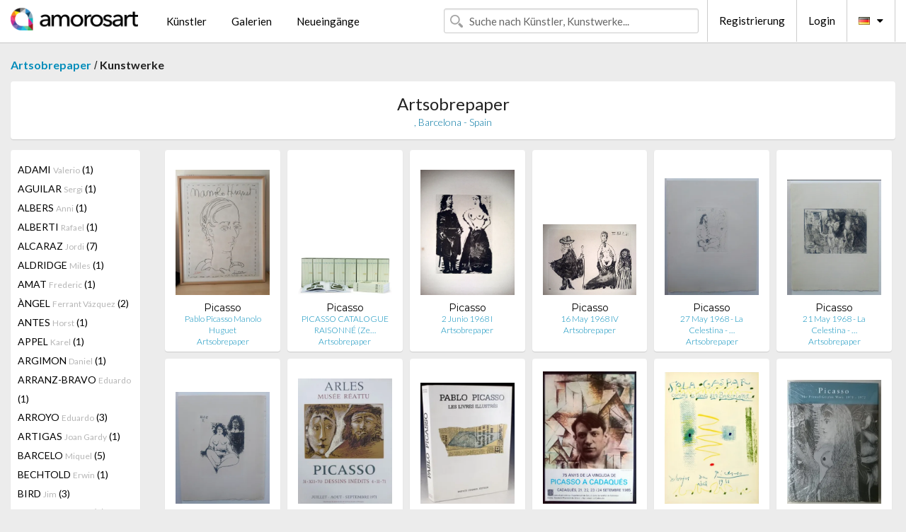

--- FILE ---
content_type: text/html; charset=UTF-8
request_url: https://de.amorosart.com/galerie-kunstler-artsobrepaper-picasso-1041-957-1.html
body_size: 6532
content:
<!doctype html>
<html class="no-js" lang="fr">
    <head>
        <meta charset="utf-8"/>
        <meta name="viewport" content="width=device-width, initial-scale=1.0" />
                <title>Kunstwerke von Pablo Picasso präsentiert von Artsobrepaper auf dem Amorosart-Portal</title>
                        <meta name="description" content="Artsobrepaper präsentiert auf Amorosart Originalgraphiken, Radierungen oder Lithographien von Pablo Picasso" />
                        <meta name="keywords" content="Artsobrepaper, Lithographien, Graphiken, moderne Plakate, Radierungen, illustrierte Bücher, zum Verkauf stehende Kunstwerke von Picasso" />
                <link rel="shortcut icon" type="image/x-icon" href="favicon.ico" />
        <link rel="icon" type="image/png" href="favicon.png" />
        <!-- css start -->
        <link href="https://fonts.googleapis.com/css?family=Lato:400,400italic,700,300,300italic,700italic,900,100,100italic,900italic" rel="stylesheet" type="text/css" />
        <link href="https://fonts.googleapis.com/css?family=Montserrat:400,700" rel="stylesheet" type="text/css" />
                        <link href="https://de.amorosart.com/build/page.min.css?v=1768486385" rel="stylesheet" type="text/css" />
                        <!-- css end -->
    </head>
    <body>
        <!-- header start -->
<!-- Google tag (gtag.js) -->
<script async src="https://www.googletagmanager.com/gtag/js?id=G-WCER4H6RP1"></script>
<script>
  window.dataLayer = window.dataLayer || [];
  function gtag(){dataLayer.push(arguments);}
  gtag('js', new Date());

  gtag('config', 'G-WCER4H6RP1');
  gtag('config', 'G-T52DN489FH');
</script>
<div class="top-bar">
    <div class="row">
        <div class="top-bar-left">
            <ul class="headerLeft">
                <li>
                    <a  href="https://de.amorosart.com/"><img class="header-logo" src="https://de.amorosart.com/assets/images/logoAmorosart.png" width="180"></a>
                </li>
                <a class="show-for-small-only" href="javascript:void();" onclick="$('.menu-mobile').slideToggle(200);"><i class="button-menu-mobile fa fa-bars noir s32"></i></a>
                <div class="header-search-mobile show-for-small-only">
                    <form>
                            <div class="column">
                                <input id="search-mobile" type="text" class="search-mobile s16 mag-search fontLato noir radius" placeholder="Suche nach Künstler, Kunstwerke..." data-source="https://de.amorosart.com/search.html" data-gallery="Galerien" data-artist="Künstler" data-artwork="Werke" />
                            </div>
                    </form>
                </div>
                <li>
                    <ul class="menu s15 fontLato noir hide-for-small-only">
                        <li><a href="https://de.amorosart.com/zeitgenossisch-moderne-kunstler.html">Künstler</a></li>
                        <li><a href="https://de.amorosart.com/galerien-graphiken-originale.html">Galerien</a></li>
                        <li><a href="https://de.amorosart.com/graphiken-lithographien.html">Neueingänge</a></li>
                    </ul>
                </li>
            </ul>
        </div>
        <div class="top-bar-right">
            <ul class="headerRight hide-for-small-only">  
                <li class="header-search">
                    <form>
                        <div class="row collapse postfix-round">
                            <div class="columns">
                                <input id="search" type="text" class="s15 fontLato noir radius mag-search" placeholder="Suche nach Künstler, Kunstwerke..."  data-source="https://de.amorosart.com/search.html" data-gallery="Galerien" data-artist="Künstler" data-artwork="Werke" />
                            </div>
                        </div>
                    </form>
                </li>
                <li class="header-links">
                    <ul class="menu s15 fontLato noir">
                        <li><a href="https://de.amorosart.com/signup.html">Registrierung</a></li><li><a href="https://de.amorosart.com/signin.html">Login</a></li><li><a id="bt-flags" href="#" onclick="$('#other-flags').slideToggle(100);"><i class="famfamfam-flags de mr10"></i><i class="fa fa-caret-down"></i></a>
                            <ul id="other-flags" class="fontLato s14">
                                                                                                <li><a href="https://www.amorosart.com/"><i class="famfamfam-flags fr mr5"></i></a></li>
                                                                                                                                <li><a href="https://en.amorosart.com/"><i class="famfamfam-flags en mr5"></i></a></li>
                                                                                                                                <li><a href="https://es.amorosart.com/"><i class="famfamfam-flags es mr5"></i></a></li>
                                                                                                                                <li><a href="https://it.amorosart.com/"><i class="famfamfam-flags it mr5"></i></a></li>
                                                                                                                                                                                                <li><a href="https://nl.amorosart.com/"><i class="famfamfam-flags nl mr5"></i></a></li>
                                                                                                                                <li><a href="https://pt.amorosart.com/"><i class="famfamfam-flags pt mr5"></i></a></li>
                                                                                                                                <li><a href="https://cn.amorosart.com/"><i class="famfamfam-flags cn mr5"></i></a></li>
                                                                                                                                <li><a href="https://jp.amorosart.com/"><i class="famfamfam-flags jp mr5"></i></a></li>
                                                                                                                                <li><a href="https://ru.amorosart.com/"><i class="famfamfam-flags ru mr5"></i></a></li>
                                                                                            </ul>
                        </li>
                    </ul>
                </li>
            </ul>
        </div>
    </div>
</div>
<div class="menu-mobile" style="display:none">
    <a href="https://de.amorosart.com/zeitgenossisch-moderne-kunstler.html" class="fontLato">Künstler</a>
    <a href="https://de.amorosart.com/galerien-graphiken-originale.html" class="fontLato">Galerien</a>
    <a href="https://de.amorosart.com/graphiken-lithographien.html" class="fontLato">Neueingänge</a>
    <a href="https://de.amorosart.com/signup.html" class="fontLato noir">Registrierung</a>
    <a href="https://de.amorosart.com/signin.html" class="fontLato noir">Login</a>
</div>
<div class="espace20"></div>
<!-- header end -->
        <!-- page start -->
<div class="row prints">
    <div class="column">
        <span class="fontLatoBold s16"><a href="https://de.amorosart.com/galerie-graphiken-artsobrepaper-1041.html">Artsobrepaper</a></span> / 
        <span class="fontLatoBold s16" style="display:inline-block">Kunstwerke</span>
    </div>
</div>
<div class="espace10"></div>
<div class="row prints artworks-detail">
    <div class="column">
        <div class="columns bgBlanc p15 alignC l22">
            <h1 class="fontLato s24">Artsobrepaper</h1>
            <h2 class="fontLatoLight s14 bleu"> ,  Barcelona - Spain</h2>
        </div>
    </div>
</div>
<div class="espace15"></div>
<div class="row prints">
    <div class="column large-2 medium-3 mb15">
        <div class="columns bgBlanc p15 gallery-artist-menu">
                            <a href="https://de.amorosart.com/galerie-kunstler-artsobrepaper-adami-1041-5-1.html" class="columns medium-12 small-6 fontLato s14 noir l26 ">ADAMI <span class="s12 grisC">Valerio</span> (1)</a>
                            <a href="https://de.amorosart.com/galerie-kunstler-artsobrepaper-aguilar-1041-2147-1.html" class="columns medium-12 small-6 fontLato s14 noir l26 ">AGUILAR <span class="s12 grisC">Sergi</span> (1)</a>
                            <a href="https://de.amorosart.com/galerie-kunstler-artsobrepaper-albers-1041-12-1.html" class="columns medium-12 small-6 fontLato s14 noir l26 ">ALBERS <span class="s12 grisC">Anni</span> (1)</a>
                            <a href="https://de.amorosart.com/galerie-kunstler-artsobrepaper-alberti-1041-4221-1.html" class="columns medium-12 small-6 fontLato s14 noir l26 ">ALBERTI <span class="s12 grisC">Rafael</span> (1)</a>
                            <a href="https://de.amorosart.com/galerie-kunstler-artsobrepaper-alcaraz-1041-2122-1.html" class="columns medium-12 small-6 fontLato s14 noir l26 ">ALCARAZ <span class="s12 grisC">Jordi</span> (7)</a>
                            <a href="https://de.amorosart.com/galerie-kunstler-artsobrepaper-aldridge-1041-4711-1.html" class="columns medium-12 small-6 fontLato s14 noir l26 ">ALDRIDGE <span class="s12 grisC">Miles</span> (1)</a>
                            <a href="https://de.amorosart.com/galerie-kunstler-artsobrepaper-amat-1041-2163-1.html" class="columns medium-12 small-6 fontLato s14 noir l26 ">AMAT <span class="s12 grisC">Frederic</span> (1)</a>
                            <a href="https://de.amorosart.com/galerie-kunstler-artsobrepaper-àngel-1041-5452-1.html" class="columns medium-12 small-6 fontLato s14 noir l26 ">ÀNGEL <span class="s12 grisC">Ferrant Vázquez</span> (2)</a>
                            <a href="https://de.amorosart.com/galerie-kunstler-artsobrepaper-antes-1041-26-1.html" class="columns medium-12 small-6 fontLato s14 noir l26 ">ANTES <span class="s12 grisC">Horst</span> (1)</a>
                            <a href="https://de.amorosart.com/galerie-kunstler-artsobrepaper-appel-1041-30-1.html" class="columns medium-12 small-6 fontLato s14 noir l26 ">APPEL <span class="s12 grisC">Karel</span> (1)</a>
                            <a href="https://de.amorosart.com/galerie-kunstler-artsobrepaper-argimon-1041-1923-1.html" class="columns medium-12 small-6 fontLato s14 noir l26 ">ARGIMON <span class="s12 grisC">Daniel</span> (1)</a>
                            <a href="https://de.amorosart.com/galerie-kunstler-artsobrepaper-arranz-bravo-1041-2155-1.html" class="columns medium-12 small-6 fontLato s14 noir l26 ">ARRANZ-BRAVO <span class="s12 grisC">Eduardo</span> (1)</a>
                            <a href="https://de.amorosart.com/galerie-kunstler-artsobrepaper-arroyo-1041-43-1.html" class="columns medium-12 small-6 fontLato s14 noir l26 ">ARROYO <span class="s12 grisC">Eduardo</span> (3)</a>
                            <a href="https://de.amorosart.com/galerie-kunstler-artsobrepaper-artigas-1041-2374-1.html" class="columns medium-12 small-6 fontLato s14 noir l26 ">ARTIGAS <span class="s12 grisC">Joan Gardy</span> (1)</a>
                            <a href="https://de.amorosart.com/galerie-kunstler-artsobrepaper-barcelo-1041-67-1.html" class="columns medium-12 small-6 fontLato s14 noir l26 ">BARCELO <span class="s12 grisC">Miquel</span> (5)</a>
                            <a href="https://de.amorosart.com/galerie-kunstler-artsobrepaper-bechtold-1041-2371-1.html" class="columns medium-12 small-6 fontLato s14 noir l26 ">BECHTOLD <span class="s12 grisC">Erwin</span> (1)</a>
                            <a href="https://de.amorosart.com/galerie-kunstler-artsobrepaper-bird-1041-2343-1.html" class="columns medium-12 small-6 fontLato s14 noir l26 ">BIRD <span class="s12 grisC">Jim</span> (3)</a>
                            <a href="https://de.amorosart.com/galerie-kunstler-artsobrepaper-bofarull-1041-5498-1.html" class="columns medium-12 small-6 fontLato s14 noir l26 ">BOFARULL <span class="s12 grisC">Angel</span> (3)</a>
                            <a href="https://de.amorosart.com/galerie-kunstler-artsobrepaper-boltanski-1041-4509-1.html" class="columns medium-12 small-6 fontLato s14 noir l26 ">BOLTANSKI <span class="s12 grisC">Christian</span> (1)</a>
                            <a href="https://de.amorosart.com/galerie-kunstler-artsobrepaper-bores-1041-134-1.html" class="columns medium-12 small-6 fontLato s14 noir l26 ">BORES <span class="s12 grisC">Francisco</span> (1)</a>
                            <a href="https://de.amorosart.com/galerie-kunstler-artsobrepaper-borrell_palazón-1041-2167-1.html" class="columns medium-12 small-6 fontLato s14 noir l26 ">BORRELL PALAZÓN <span class="s12 grisC">Alfons</span> (8)</a>
                            <a href="https://de.amorosart.com/galerie-kunstler-artsobrepaper-bourgeois-1041-144-1.html" class="columns medium-12 small-6 fontLato s14 noir l26 ">BOURGEOIS <span class="s12 grisC">Louise</span> (1)</a>
                            <a href="https://de.amorosart.com/galerie-kunstler-artsobrepaper-braque-1041-152-1.html" class="columns medium-12 small-6 fontLato s14 noir l26 ">BRAQUE <span class="s12 grisC">Georges</span> (2)</a>
                            <a href="https://de.amorosart.com/galerie-kunstler-artsobrepaper-brossa-1041-2146-1.html" class="columns medium-12 small-6 fontLato s14 noir l26 ">BROSSA <span class="s12 grisC">Joan</span> (19)</a>
                            <a href="https://de.amorosart.com/galerie-kunstler-artsobrepaper-calder-1041-189-1.html" class="columns medium-12 small-6 fontLato s14 noir l26 ">CALDER <span class="s12 grisC">Alexander</span> (4)</a>
                            <a href="https://de.amorosart.com/galerie-kunstler-artsobrepaper-canosa-1041-2168-1.html" class="columns medium-12 small-6 fontLato s14 noir l26 ">CANOSA <span class="s12 grisC">Yamandu</span> (3)</a>
                            <a href="https://de.amorosart.com/galerie-kunstler-artsobrepaper-caro-1041-200-1.html" class="columns medium-12 small-6 fontLato s14 noir l26 ">CARO <span class="s12 grisC">Anthony</span> (2)</a>
                            <a href="https://de.amorosart.com/galerie-kunstler-artsobrepaper-castillo-1041-1612-1.html" class="columns medium-12 small-6 fontLato s14 noir l26 ">CASTILLO <span class="s12 grisC">Jorge</span> (5)</a>
                            <a href="https://de.amorosart.com/galerie-kunstler-artsobrepaper-chagall-1041-218-1.html" class="columns medium-12 small-6 fontLato s14 noir l26 ">CHAGALL <span class="s12 grisC">Marc</span> (4)</a>
                            <a href="https://de.amorosart.com/galerie-kunstler-artsobrepaper-chillida-1041-234-1.html" class="columns medium-12 small-6 fontLato s14 noir l26 ">CHILLIDA <span class="s12 grisC">Eduardo</span> (18)</a>
                            <a href="https://de.amorosart.com/galerie-kunstler-artsobrepaper-chirino-1041-3934-1.html" class="columns medium-12 small-6 fontLato s14 noir l26 ">CHIRINO <span class="s12 grisC">Martin</span> (1)</a>
                            <a href="https://de.amorosart.com/galerie-kunstler-artsobrepaper-christo-1041-239-1.html" class="columns medium-12 small-6 fontLato s14 noir l26 ">CHRISTO <span class="s12 grisC">Javacheff</span> (7)</a>
                            <a href="https://de.amorosart.com/galerie-kunstler-artsobrepaper-clavé-1041-247-1.html" class="columns medium-12 small-6 fontLato s14 noir l26 ">CLAVÉ <span class="s12 grisC">Antoni</span> (7)</a>
                            <a href="https://de.amorosart.com/galerie-kunstler-artsobrepaper-collins-1041-3423-1.html" class="columns medium-12 small-6 fontLato s14 noir l26 ">COLLINS <span class="s12 grisC">Hannah</span> (2)</a>
                            <a href="https://de.amorosart.com/galerie-kunstler-artsobrepaper-corbero-1041-2170-1.html" class="columns medium-12 small-6 fontLato s14 noir l26 ">CORBERO <span class="s12 grisC">Xavier</span> (2)</a>
                            <a href="https://de.amorosart.com/galerie-kunstler-artsobrepaper-cuevas-1041-283-1.html" class="columns medium-12 small-6 fontLato s14 noir l26 ">CUEVAS <span class="s12 grisC">Jose Luis</span> (1)</a>
                            <a href="https://de.amorosart.com/galerie-kunstler-artsobrepaper-cuixart-1041-2171-1.html" class="columns medium-12 small-6 fontLato s14 noir l26 ">CUIXART <span class="s12 grisC">Modest</span> (3)</a>
                            <a href="https://de.amorosart.com/galerie-kunstler-artsobrepaper-dali-1041-291-1.html" class="columns medium-12 small-6 fontLato s14 noir l26 ">DALI <span class="s12 grisC">Salvador</span> (2)</a>
                            <a href="https://de.amorosart.com/galerie-kunstler-artsobrepaper-dominguez-1041-1402-1.html" class="columns medium-12 small-6 fontLato s14 noir l26 ">DOMINGUEZ <span class="s12 grisC">Oscar</span> (1)</a>
                            <a href="https://de.amorosart.com/galerie-kunstler-artsobrepaper-dubuffet-1041-359-1.html" class="columns medium-12 small-6 fontLato s14 noir l26 ">DUBUFFET <span class="s12 grisC">Jean</span> (1)</a>
                            <a href="https://de.amorosart.com/galerie-kunstler-artsobrepaper-equipo_cronica-1041-2121-1.html" class="columns medium-12 small-6 fontLato s14 noir l26 ">EQUIPO CRONICA <span class="s12 grisC"></span> (1)</a>
                            <a href="https://de.amorosart.com/galerie-kunstler-artsobrepaper-equipo_realidad-1041-1920-1.html" class="columns medium-12 small-6 fontLato s14 noir l26 ">EQUIPO REALIDAD <span class="s12 grisC"></span> (1)</a>
                            <a href="https://de.amorosart.com/galerie-kunstler-artsobrepaper-ernst-1041-381-1.html" class="columns medium-12 small-6 fontLato s14 noir l26 ">ERNST <span class="s12 grisC">Max</span> (1)</a>
                            <a href="https://de.amorosart.com/galerie-kunstler-artsobrepaper-ernst-1041-1941-1.html" class="columns medium-12 small-6 fontLato s14 noir l26 ">ERNST <span class="s12 grisC">Jimmy</span> (1)</a>
                            <a href="https://de.amorosart.com/galerie-kunstler-artsobrepaper-fontana-1041-1360-1.html" class="columns medium-12 small-6 fontLato s14 noir l26 ">FONTANA <span class="s12 grisC">Lucio</span> (3)</a>
                            <a href="https://de.amorosart.com/galerie-kunstler-artsobrepaper-fontcuberta-1041-3422-1.html" class="columns medium-12 small-6 fontLato s14 noir l26 ">FONTCUBERTA <span class="s12 grisC">Joan</span> (13)</a>
                            <a href="https://de.amorosart.com/galerie-kunstler-artsobrepaper-gabino-1041-2172-1.html" class="columns medium-12 small-6 fontLato s14 noir l26 ">GABINO <span class="s12 grisC">Amadeo</span> (1)</a>
                            <a href="https://de.amorosart.com/galerie-kunstler-artsobrepaper-giacometti-1041-468-1.html" class="columns medium-12 small-6 fontLato s14 noir l26 ">GIACOMETTI <span class="s12 grisC">Alberto</span> (3)</a>
                            <a href="https://de.amorosart.com/galerie-kunstler-artsobrepaper-gordillo-1041-2061-1.html" class="columns medium-12 small-6 fontLato s14 noir l26 ">GORDILLO <span class="s12 grisC">Luis</span> (2)</a>
                            <a href="https://de.amorosart.com/galerie-kunstler-artsobrepaper-guayasamin-1041-1902-1.html" class="columns medium-12 small-6 fontLato s14 noir l26 ">GUAYASAMIN <span class="s12 grisC">Oswaldo</span> (1)</a>
                            <a href="https://de.amorosart.com/galerie-kunstler-artsobrepaper-guinovart-1041-2062-1.html" class="columns medium-12 small-6 fontLato s14 noir l26 ">GUINOVART <span class="s12 grisC">Josep</span> (20)</a>
                            <a href="https://de.amorosart.com/galerie-kunstler-artsobrepaper-hamilton-1041-530-1.html" class="columns medium-12 small-6 fontLato s14 noir l26 ">HAMILTON <span class="s12 grisC">Richard</span> (1)</a>
                            <a href="https://de.amorosart.com/galerie-kunstler-artsobrepaper-hartung-1041-535-1.html" class="columns medium-12 small-6 fontLato s14 noir l26 ">HARTUNG <span class="s12 grisC">Hans</span> (1)</a>
                            <a href="https://de.amorosart.com/galerie-kunstler-artsobrepaper-hernandez_pijuan-1041-1814-1.html" class="columns medium-12 small-6 fontLato s14 noir l26 ">HERNANDEZ PIJUAN <span class="s12 grisC">Joan</span> (23)</a>
                            <a href="https://de.amorosart.com/galerie-kunstler-artsobrepaper-hockney-1041-562-1.html" class="columns medium-12 small-6 fontLato s14 noir l26 ">HOCKNEY <span class="s12 grisC">David</span> (2)</a>
                            <a href="https://de.amorosart.com/galerie-kunstler-artsobrepaper-iglesias-1041-3003-1.html" class="columns medium-12 small-6 fontLato s14 noir l26 ">IGLESIAS <span class="s12 grisC">Cristina</span> (1)</a>
                            <a href="https://de.amorosart.com/galerie-kunstler-artsobrepaper-jones-1041-622-1.html" class="columns medium-12 small-6 fontLato s14 noir l26 ">JONES <span class="s12 grisC">Allen</span> (1)</a>
                            <a href="https://de.amorosart.com/galerie-kunstler-artsobrepaper-katz-1041-637-1.html" class="columns medium-12 small-6 fontLato s14 noir l26 ">KATZ <span class="s12 grisC">Alex</span> (1)</a>
                            <a href="https://de.amorosart.com/galerie-kunstler-artsobrepaper-kcho-1041-2258-1.html" class="columns medium-12 small-6 fontLato s14 noir l26 ">KCHO <span class="s12 grisC"></span> (1)</a>
                            <a href="https://de.amorosart.com/galerie-kunstler-artsobrepaper-kippenberger-1041-4549-1.html" class="columns medium-12 small-6 fontLato s14 noir l26 ">KIPPENBERGER <span class="s12 grisC">Martin</span> (2)</a>
                            <a href="https://de.amorosart.com/galerie-kunstler-artsobrepaper-kounellis-1041-682-1.html" class="columns medium-12 small-6 fontLato s14 noir l26 ">KOUNELLIS <span class="s12 grisC">Jannis</span> (1)</a>
                            <a href="https://de.amorosart.com/galerie-kunstler-artsobrepaper-kuroda-1041-2502-1.html" class="columns medium-12 small-6 fontLato s14 noir l26 ">KURODA <span class="s12 grisC">Aki</span> (1)</a>
                            <a href="https://de.amorosart.com/galerie-kunstler-artsobrepaper-lam-1041-697-1.html" class="columns medium-12 small-6 fontLato s14 noir l26 ">LAM <span class="s12 grisC">Wifredo</span> (3)</a>
                            <a href="https://de.amorosart.com/galerie-kunstler-artsobrepaper-lucebert-1041-1703-1.html" class="columns medium-12 small-6 fontLato s14 noir l26 ">LUCEBERT <span class="s12 grisC"></span> (1)</a>
                            <a href="https://de.amorosart.com/galerie-kunstler-artsobrepaper-magritte-1041-767-1.html" class="columns medium-12 small-6 fontLato s14 noir l26 ">MAGRITTE <span class="s12 grisC">Rene</span> (1)</a>
                            <a href="https://de.amorosart.com/galerie-kunstler-artsobrepaper-masson-1041-799-1.html" class="columns medium-12 small-6 fontLato s14 noir l26 ">MASSON <span class="s12 grisC">Andre</span> (1)</a>
                            <a href="https://de.amorosart.com/galerie-kunstler-artsobrepaper-mathieu-1041-1431-1.html" class="columns medium-12 small-6 fontLato s14 noir l26 ">MATHIEU <span class="s12 grisC">Georges</span> (1)</a>
                            <a href="https://de.amorosart.com/galerie-kunstler-artsobrepaper-matisse-1041-801-1.html" class="columns medium-12 small-6 fontLato s14 noir l26 ">MATISSE <span class="s12 grisC">Henri</span> (2)</a>
                            <a href="https://de.amorosart.com/galerie-kunstler-artsobrepaper-metras-1041-5220-1.html" class="columns medium-12 small-6 fontLato s14 noir l26 ">METRAS <span class="s12 grisC">Charles</span> (27)</a>
                            <a href="https://de.amorosart.com/galerie-kunstler-artsobrepaper-millares-1041-2999-1.html" class="columns medium-12 small-6 fontLato s14 noir l26 ">MILLARES <span class="s12 grisC">Manuel</span> (2)</a>
                            <a href="https://de.amorosart.com/galerie-kunstler-artsobrepaper-mira-1041-839-1.html" class="columns medium-12 small-6 fontLato s14 noir l26 ">MIRA <span class="s12 grisC">Victor</span> (3)</a>
                            <a href="https://de.amorosart.com/galerie-kunstler-artsobrepaper-miró-1041-840-1.html" class="columns medium-12 small-6 fontLato s14 noir l26 ">MIRÓ <span class="s12 grisC">Joan</span> (70)</a>
                            <a href="https://de.amorosart.com/galerie-kunstler-artsobrepaper-moore-1041-846-1.html" class="columns medium-12 small-6 fontLato s14 noir l26 ">MOORE <span class="s12 grisC">Henry</span> (1)</a>
                            <a href="https://de.amorosart.com/galerie-kunstler-artsobrepaper-motherwell-1041-855-1.html" class="columns medium-12 small-6 fontLato s14 noir l26 ">MOTHERWELL <span class="s12 grisC">Robert</span> (3)</a>
                            <a href="https://de.amorosart.com/galerie-kunstler-artsobrepaper-muggenthaler-1041-2227-1.html" class="columns medium-12 small-6 fontLato s14 noir l26 ">MUGGENTHALER <span class="s12 grisC">Johannes</span> (1)</a>
                            <a href="https://de.amorosart.com/galerie-kunstler-artsobrepaper-muntadas-1041-4642-1.html" class="columns medium-12 small-6 fontLato s14 noir l26 ">MUNTADAS <span class="s12 grisC">Antonio</span> (1)</a>
                            <a href="https://de.amorosart.com/galerie-kunstler-artsobrepaper-music-1041-870-1.html" class="columns medium-12 small-6 fontLato s14 noir l26 ">MUSIC <span class="s12 grisC">Zoran</span> (1)</a>
                            <a href="https://de.amorosart.com/galerie-kunstler-artsobrepaper-palazuelo-1041-921-1.html" class="columns medium-12 small-6 fontLato s14 noir l26 ">PALAZUELO <span class="s12 grisC">Pablo</span> (5)</a>
                            <a href="https://de.amorosart.com/galerie-kunstler-artsobrepaper-pastor-1041-5635-1.html" class="columns medium-12 small-6 fontLato s14 noir l26 ">PASTOR <span class="s12 grisC">Perico</span> (1)</a>
                            <a href="https://de.amorosart.com/galerie-kunstler-artsobrepaper-pazos-1041-2178-1.html" class="columns medium-12 small-6 fontLato s14 noir l26 ">PAZOS <span class="s12 grisC">Carlos</span> (2)</a>
                            <a href="https://de.amorosart.com/galerie-kunstler-artsobrepaper-penrose-1041-1899-1.html" class="columns medium-12 small-6 fontLato s14 noir l26 ">PENROSE <span class="s12 grisC">Roland</span> (1)</a>
                            <a href="https://de.amorosart.com/galerie-kunstler-artsobrepaper-perejaume-1041-2179-1.html" class="columns medium-12 small-6 fontLato s14 noir l26 ">PEREJAUME <span class="s12 grisC"></span> (3)</a>
                            <a href="https://de.amorosart.com/galerie-kunstler-artsobrepaper-picasso-1041-957-1.html" class="columns medium-12 small-6 fontLato s14 noir l26 current">PICASSO <span class="s12 grisC">Pablo</span> (22)</a>
                            <a href="https://de.amorosart.com/galerie-kunstler-artsobrepaper-plensa-1041-974-1.html" class="columns medium-12 small-6 fontLato s14 noir l26 ">PLENSA <span class="s12 grisC">Jaume</span> (7)</a>
                            <a href="https://de.amorosart.com/galerie-kunstler-artsobrepaper-polke-1041-977-1.html" class="columns medium-12 small-6 fontLato s14 noir l26 ">POLKE <span class="s12 grisC">Sigmar</span> (1)</a>
                            <a href="https://de.amorosart.com/galerie-kunstler-artsobrepaper-pombo-1041-2890-1.html" class="columns medium-12 small-6 fontLato s14 noir l26 ">POMBO <span class="s12 grisC">Jorge</span> (5)</a>
                            <a href="https://de.amorosart.com/galerie-kunstler-artsobrepaper-ponç-1041-2180-1.html" class="columns medium-12 small-6 fontLato s14 noir l26 ">PONÇ <span class="s12 grisC">Joan</span> (4)</a>
                            <a href="https://de.amorosart.com/galerie-kunstler-artsobrepaper-ràfols_casamada-1041-4651-1.html" class="columns medium-12 small-6 fontLato s14 noir l26 ">RÀFOLS CASAMADA <span class="s12 grisC">Albert</span> (24)</a>
                            <a href="https://de.amorosart.com/galerie-kunstler-artsobrepaper-rauschenberg-1041-1001-1.html" class="columns medium-12 small-6 fontLato s14 noir l26 ">RAUSCHENBERG <span class="s12 grisC">Robert</span> (1)</a>
                            <a href="https://de.amorosart.com/galerie-kunstler-artsobrepaper-rego-1041-1016-1.html" class="columns medium-12 small-6 fontLato s14 noir l26 ">REGO <span class="s12 grisC">Paula</span> (1)</a>
                            <a href="https://de.amorosart.com/galerie-kunstler-artsobrepaper-riera_i_arago-1041-2181-1.html" class="columns medium-12 small-6 fontLato s14 noir l26 ">RIERA I ARAGO <span class="s12 grisC">Jose Maria</span> (5)</a>
                            <a href="https://de.amorosart.com/galerie-kunstler-artsobrepaper-riera_i_aragó-1041-1868-1.html" class="columns medium-12 small-6 fontLato s14 noir l26 ">RIERA I ARAGÓ <span class="s12 grisC"></span> (2)</a>
                            <a href="https://de.amorosart.com/galerie-kunstler-artsobrepaper-rivera-1041-3433-1.html" class="columns medium-12 small-6 fontLato s14 noir l26 ">RIVERA <span class="s12 grisC">Manuel</span> (1)</a>
                            <a href="https://de.amorosart.com/galerie-kunstler-artsobrepaper-rojo-1041-1949-1.html" class="columns medium-12 small-6 fontLato s14 noir l26 ">ROJO <span class="s12 grisC">Vicente</span> (1)</a>
                            <a href="https://de.amorosart.com/galerie-kunstler-artsobrepaper-saura-1041-1075-1.html" class="columns medium-12 small-6 fontLato s14 noir l26 ">SAURA <span class="s12 grisC">Antonio</span> (4)</a>
                            <a href="https://de.amorosart.com/galerie-kunstler-artsobrepaper-sempere-1041-2091-1.html" class="columns medium-12 small-6 fontLato s14 noir l26 ">SEMPERE <span class="s12 grisC">Eusebio</span> (1)</a>
                            <a href="https://de.amorosart.com/galerie-kunstler-artsobrepaper-serrano-1041-1946-1.html" class="columns medium-12 small-6 fontLato s14 noir l26 ">SERRANO <span class="s12 grisC">Pablo</span> (1)</a>
                            <a href="https://de.amorosart.com/galerie-kunstler-artsobrepaper-steinberg-1041-3519-1.html" class="columns medium-12 small-6 fontLato s14 noir l26 ">STEINBERG <span class="s12 grisC"></span> (2)</a>
                            <a href="https://de.amorosart.com/galerie-kunstler-artsobrepaper-subirachs-1041-2625-1.html" class="columns medium-12 small-6 fontLato s14 noir l26 ">SUBIRACHS <span class="s12 grisC">Josep Maria</span> (8)</a>
                            <a href="https://de.amorosart.com/galerie-kunstler-artsobrepaper-tamayo-1041-1187-1.html" class="columns medium-12 small-6 fontLato s14 noir l26 ">TAMAYO <span class="s12 grisC">Rufino</span> (3)</a>
                            <a href="https://de.amorosart.com/galerie-kunstler-artsobrepaper-tàpies-1041-1189-1.html" class="columns medium-12 small-6 fontLato s14 noir l26 ">TÀPIES <span class="s12 grisC">Antoni</span> (66)</a>
                            <a href="https://de.amorosart.com/galerie-kunstler-artsobrepaper-telemaque-1041-1519-1.html" class="columns medium-12 small-6 fontLato s14 noir l26 ">TELEMAQUE <span class="s12 grisC">Hervé</span> (1)</a>
                            <a href="https://de.amorosart.com/galerie-kunstler-artsobrepaper-turrell-1041-1226-1.html" class="columns medium-12 small-6 fontLato s14 noir l26 ">TURRELL <span class="s12 grisC">James</span> (1)</a>
                            <a href="https://de.amorosart.com/galerie-kunstler-artsobrepaper-van_velde-1041-1250-1.html" class="columns medium-12 small-6 fontLato s14 noir l26 ">VAN VELDE <span class="s12 grisC">Bram</span> (1)</a>
                            <a href="https://de.amorosart.com/galerie-kunstler-artsobrepaper-youngerman-1041-1329-1.html" class="columns medium-12 small-6 fontLato s14 noir l26 ">YOUNGERMAN <span class="s12 grisC">Jack</span> (1)</a>
                            <a href="https://de.amorosart.com/galerie-kunstler-artsobrepaper-zao-1041-1316-1.html" class="columns medium-12 small-6 fontLato s14 noir l26 ">ZAO <span class="s12 grisC">Wou-Ki</span> (3)</a>
                            <a href="https://de.amorosart.com/galerie-kunstler-artsobrepaper-zobel-1041-3012-1.html" class="columns medium-12 small-6 fontLato s14 noir l26 ">ZOBEL <span class="s12 grisC">Fernando</span> (1)</a>
                            <a href="https://de.amorosart.com/galerie-kunstler-artsobrepaper-zush-1041-2185-1.html" class="columns medium-12 small-6 fontLato s14 noir l26 ">ZUSH <span class="s12 grisC"></span> (5)</a>
                    </div>
    </div>
    <div class="column large-10 medium-9">
        <div class="row">
                                    <div class="colonnePrint columns large-2 medium-3 small-6 end alignC">
                <div class="boxPrint">
                                        <p class="alignPrints">
                        <a href="https://de.amorosart.com/werk-picasso-pablo_picasso_manolo_huguet-147806.html" title="Lithographie Picasso - Pablo Picasso Manolo Huguet" class="lienPrints"><img class="borderPrints printsPlacement" src="https://de.amorosart.com/img/werke/picasso-pablo-picasso-manolo-huguet-147806-450x450.webp" width="160" alt="Lithographie Picasso - Pablo Picasso Manolo Huguet" /></a></p>
                    <ul class="artisteOeuvreInfo">
                        <li class="fontMont s14 noir">Picasso</li>
                        <li class="fontLatoLight s12 noir"><a href="https://de.amorosart.com/werk-picasso-pablo_picasso_manolo_huguet-147806.html">Pablo Picasso Manolo Huguet</a></li>
                        <li class="fontLatoLight s12 bleu"><a href="https://de.amorosart.com/galerie-graphiken-artsobrepaper-1041.html">Artsobrepaper</a></li>
                    </ul>
                </div>
            </div>
                        <div class="colonnePrint columns large-2 medium-3 small-6 end alignC">
                <div class="boxPrint">
                                        <p class="alignPrints">
                        <a href="https://de.amorosart.com/werk-picasso-picasso_catalogue_raisonnÉ_zervos-124978.html" title="Illustriertes Buch Picasso - PICASSO CATALOGUE RAISONNÉ (Zervos)" class="lienPrints"><img class="borderPrints printsPlacement" src="https://de.amorosart.com/img/werke/picasso-picasso-catalogue-raisonne-zervos-124978-450x450.webp" width="160" alt="Illustriertes Buch Picasso - PICASSO CATALOGUE RAISONNÉ (Zervos)" /></a></p>
                    <ul class="artisteOeuvreInfo">
                        <li class="fontMont s14 noir">Picasso</li>
                        <li class="fontLatoLight s12 noir"><a href="https://de.amorosart.com/werk-picasso-picasso_catalogue_raisonnÉ_zervos-124978.html">PICASSO CATALOGUE RAISONNÉ (Ze&hellip;</a></li>
                        <li class="fontLatoLight s12 bleu"><a href="https://de.amorosart.com/galerie-graphiken-artsobrepaper-1041.html">Artsobrepaper</a></li>
                    </ul>
                </div>
            </div>
                        <div class="colonnePrint columns large-2 medium-3 small-6 end alignC">
                <div class="boxPrint">
                                        <p class="alignPrints">
                        <a href="https://de.amorosart.com/werk-picasso-2_junio_1968_i-103327.html" title="Aquatinta Picasso - 2 Junio 1968 I" class="lienPrints"><img class="borderPrints printsPlacement" src="https://de.amorosart.com/img/werke/picasso-2-junio-1968-i-103327-450x450.webp" width="160" alt="Aquatinta Picasso - 2 Junio 1968 I" /></a></p>
                    <ul class="artisteOeuvreInfo">
                        <li class="fontMont s14 noir">Picasso</li>
                        <li class="fontLatoLight s12 noir"><a href="https://de.amorosart.com/werk-picasso-2_junio_1968_i-103327.html">2 Junio 1968 I</a></li>
                        <li class="fontLatoLight s12 bleu"><a href="https://de.amorosart.com/galerie-graphiken-artsobrepaper-1041.html">Artsobrepaper</a></li>
                    </ul>
                </div>
            </div>
                        <div class="colonnePrint columns large-2 medium-3 small-6 end alignC">
                <div class="boxPrint">
                                        <p class="alignPrints">
                        <a href="https://de.amorosart.com/werk-picasso-16_may_1968_iv-103326.html" title="Radierung Picasso - 16 May 1968 IV" class="lienPrints"><img class="borderPrints printsPlacement" src="https://de.amorosart.com/img/werke/picasso-16-may-1968-iv-103326-450x450.webp" width="160" alt="Radierung Picasso - 16 May 1968 IV" /></a></p>
                    <ul class="artisteOeuvreInfo">
                        <li class="fontMont s14 noir">Picasso</li>
                        <li class="fontLatoLight s12 noir"><a href="https://de.amorosart.com/werk-picasso-16_may_1968_iv-103326.html">16 May 1968 IV</a></li>
                        <li class="fontLatoLight s12 bleu"><a href="https://de.amorosart.com/galerie-graphiken-artsobrepaper-1041.html">Artsobrepaper</a></li>
                    </ul>
                </div>
            </div>
                        <div class="colonnePrint columns large-2 medium-3 small-6 end alignC">
                <div class="boxPrint">
                                        <p class="alignPrints">
                        <a href="https://de.amorosart.com/werk-picasso-27_may_1968_-_la_celestina_-_la_célestine-99894.html" title="Aquatinta Picasso - 27 May 1968  - La Celestina - La Célestine" class="lienPrints"><img class="borderPrints printsPlacement" src="https://de.amorosart.com/img/werke/picasso-27-may-1968-la-celestina-la-celestine-99894-450x450.webp" width="160" alt="Aquatinta Picasso - 27 May 1968  - La Celestina - La Célestine" /></a></p>
                    <ul class="artisteOeuvreInfo">
                        <li class="fontMont s14 noir">Picasso</li>
                        <li class="fontLatoLight s12 noir"><a href="https://de.amorosart.com/werk-picasso-27_may_1968_-_la_celestina_-_la_célestine-99894.html">27 May 1968  - La Celestina - &hellip;</a></li>
                        <li class="fontLatoLight s12 bleu"><a href="https://de.amorosart.com/galerie-graphiken-artsobrepaper-1041.html">Artsobrepaper</a></li>
                    </ul>
                </div>
            </div>
                        <div class="colonnePrint columns large-2 medium-3 small-6 end alignC">
                <div class="boxPrint">
                                        <p class="alignPrints">
                        <a href="https://de.amorosart.com/werk-picasso-21_may_1968_-_la_celestina_-_la_célestine-99892.html" title="Aquatinta Picasso - 21 May 1968  - La Celestina - La Célestine" class="lienPrints"><img class="borderPrints printsPlacement" src="https://de.amorosart.com/img/werke/picasso-21-may-1968-la-celestina-la-celestine-99892-450x450.webp" width="160" alt="Aquatinta Picasso - 21 May 1968  - La Celestina - La Célestine" /></a></p>
                    <ul class="artisteOeuvreInfo">
                        <li class="fontMont s14 noir">Picasso</li>
                        <li class="fontLatoLight s12 noir"><a href="https://de.amorosart.com/werk-picasso-21_may_1968_-_la_celestina_-_la_célestine-99892.html">21 May 1968  - La Celestina - &hellip;</a></li>
                        <li class="fontLatoLight s12 bleu"><a href="https://de.amorosart.com/galerie-graphiken-artsobrepaper-1041.html">Artsobrepaper</a></li>
                    </ul>
                </div>
            </div>
                        <div class="colonnePrint columns large-2 medium-3 small-6 end alignC">
                <div class="boxPrint">
                                        <p class="alignPrints">
                        <a href="https://de.amorosart.com/werk-picasso-21_jun_1968_ii_-_la_celestina_-_la_célestine-99891.html" title="Aquatinta Picasso - 21 Jun 1968 II - La Celestina - La Célestine" class="lienPrints"><img class="borderPrints printsPlacement" src="https://de.amorosart.com/img/werke/picasso-21-jun-1968-ii-la-celestina-la-celestine-99891-450x450.webp" width="160" alt="Aquatinta Picasso - 21 Jun 1968 II - La Celestina - La Célestine" /></a></p>
                    <ul class="artisteOeuvreInfo">
                        <li class="fontMont s14 noir">Picasso</li>
                        <li class="fontLatoLight s12 noir"><a href="https://de.amorosart.com/werk-picasso-21_jun_1968_ii_-_la_celestina_-_la_célestine-99891.html">21 Jun 1968 II - La Celestina &hellip;</a></li>
                        <li class="fontLatoLight s12 bleu"><a href="https://de.amorosart.com/galerie-graphiken-artsobrepaper-1041.html">Artsobrepaper</a></li>
                    </ul>
                </div>
            </div>
                        <div class="colonnePrint columns large-2 medium-3 small-6 end alignC">
                <div class="boxPrint">
                                        <p class="alignPrints">
                        <a href="https://de.amorosart.com/werk-picasso-31-xii-70_dessins_inedits_4-11-71-97151.html" title="Plakat Picasso - 31-XII-70 DESSINS INEDITS 4-11-71" class="lienPrints"><img class="borderPrints printsPlacement" src="https://de.amorosart.com/img/werke/picasso-31-xii-70-dessins-inedits-4-11-71-97151-450x450.webp" width="160" alt="Plakat Picasso - 31-XII-70 DESSINS INEDITS 4-11-71" /></a></p>
                    <ul class="artisteOeuvreInfo">
                        <li class="fontMont s14 noir">Picasso</li>
                        <li class="fontLatoLight s12 noir"><a href="https://de.amorosart.com/werk-picasso-31-xii-70_dessins_inedits_4-11-71-97151.html">31-XII-70 DESSINS INEDITS 4-11&hellip;</a></li>
                        <li class="fontLatoLight s12 bleu"><a href="https://de.amorosart.com/galerie-graphiken-artsobrepaper-1041.html">Artsobrepaper</a></li>
                    </ul>
                </div>
            </div>
                        <div class="colonnePrint columns large-2 medium-3 small-6 end alignC">
                <div class="boxPrint">
                                        <p class="alignPrints">
                        <a href="https://de.amorosart.com/werk-picasso-catalogue_raisonné_des_livres_illustrés_1983-96620.html" title="Illustriertes Buch Picasso - Catalogue raisonné des livres illustrés 1983" class="lienPrints"><img class="borderPrints printsPlacement" src="https://de.amorosart.com/img/werke/picasso-catalogue-raisonne-des-livres-illustres-1983-96620-450x450.webp" width="160" alt="Illustriertes Buch Picasso - Catalogue raisonné des livres illustrés 1983" /></a></p>
                    <ul class="artisteOeuvreInfo">
                        <li class="fontMont s14 noir">Picasso</li>
                        <li class="fontLatoLight s12 noir"><a href="https://de.amorosart.com/werk-picasso-catalogue_raisonné_des_livres_illustrés_1983-96620.html">Catalogue raisonné des livres &hellip;</a></li>
                        <li class="fontLatoLight s12 bleu"><a href="https://de.amorosart.com/galerie-graphiken-artsobrepaper-1041.html">Artsobrepaper</a></li>
                    </ul>
                </div>
            </div>
                        <div class="colonnePrint columns large-2 medium-3 small-6 end alignC">
                <div class="boxPrint">
                                        <p class="alignPrints">
                        <a href="https://de.amorosart.com/werk-picasso-picasso_a_cadaquÉs_-_1985-95941.html" title="Plakat Picasso - PICASSO A CADAQUÉS - 1985" class="lienPrints"><img class="borderPrints printsPlacement" src="https://de.amorosart.com/img/werke/picasso-picasso-a-cadaques-1985-95941-450x450.webp" width="160" alt="Plakat Picasso - PICASSO A CADAQUÉS - 1985" /></a></p>
                    <ul class="artisteOeuvreInfo">
                        <li class="fontMont s14 noir">Picasso</li>
                        <li class="fontLatoLight s12 noir"><a href="https://de.amorosart.com/werk-picasso-picasso_a_cadaquÉs_-_1985-95941.html">PICASSO A CADAQUÉS - 1985</a></li>
                        <li class="fontLatoLight s12 bleu"><a href="https://de.amorosart.com/galerie-graphiken-artsobrepaper-1041.html">Artsobrepaper</a></li>
                    </ul>
                </div>
            </div>
                        <div class="colonnePrint columns large-2 medium-3 small-6 end alignC">
                <div class="boxPrint">
                                        <p class="alignPrints">
                        <a href="https://de.amorosart.com/werk-picasso-sala_gaspar_dibujos_de_picasso-90976.html" title="Lithographie Picasso - Sala Gaspar. Dibujos de Picasso" class="lienPrints"><img class="borderPrints printsPlacement" src="https://de.amorosart.com/img/werke/picasso-sala-gaspar-dibujos-de-picasso-90976-450x450.webp" width="160" alt="Lithographie Picasso - Sala Gaspar. Dibujos de Picasso" /></a></p>
                    <ul class="artisteOeuvreInfo">
                        <li class="fontMont s14 noir">Picasso</li>
                        <li class="fontLatoLight s12 noir"><a href="https://de.amorosart.com/werk-picasso-sala_gaspar_dibujos_de_picasso-90976.html">Sala Gaspar. Dibujos de Picass&hellip;</a></li>
                        <li class="fontLatoLight s12 bleu"><a href="https://de.amorosart.com/galerie-graphiken-artsobrepaper-1041.html">Artsobrepaper</a></li>
                    </ul>
                </div>
            </div>
                        <div class="colonnePrint columns large-2 medium-3 small-6 end alignC">
                <div class="boxPrint">
                                        <p class="alignPrints">
                        <a href="https://de.amorosart.com/werk-picasso-picasso_the_printed_graphic_work_vol_iv_1970-1972_supplements-57944.html" title="Illustriertes Buch Picasso - Picasso: The Printed Graphic Work, Vol. IV, 1970-1972 & Supplements" class="lienPrints"><img class="borderPrints printsPlacement" src="https://de.amorosart.com/img/werke/picasso-picasso-the-printed-graphic-work-vol-iv-1970-1972-supplements-57944-450x450.webp" width="160" alt="Illustriertes Buch Picasso - Picasso: The Printed Graphic Work, Vol. IV, 1970-1972 & Supplements" /></a></p>
                    <ul class="artisteOeuvreInfo">
                        <li class="fontMont s14 noir">Picasso</li>
                        <li class="fontLatoLight s12 noir"><a href="https://de.amorosart.com/werk-picasso-picasso_the_printed_graphic_work_vol_iv_1970-1972_supplements-57944.html">Picasso: The Printed Graphic W&hellip;</a></li>
                        <li class="fontLatoLight s12 bleu"><a href="https://de.amorosart.com/galerie-graphiken-artsobrepaper-1041.html">Artsobrepaper</a></li>
                    </ul>
                </div>
            </div>
                        <div class="colonnePrint columns large-2 medium-3 small-6 end alignC">
                <div class="boxPrint">
                                        <p class="alignPrints">
                        <a href="https://de.amorosart.com/werk-picasso-picasso_the_printed_graphic_work_vol_ii_1966-1969-57943.html" title="Illustriertes Buch Picasso - Picasso: The Printed Graphic Work, Vol. II, 1966-1969" class="lienPrints"><img class="borderPrints printsPlacement" src="https://de.amorosart.com/img/werke/picasso-picasso-the-printed-graphic-work-vol-ii-1966-1969-57943-450x450.webp" width="160" alt="Illustriertes Buch Picasso - Picasso: The Printed Graphic Work, Vol. II, 1966-1969" /></a></p>
                    <ul class="artisteOeuvreInfo">
                        <li class="fontMont s14 noir">Picasso</li>
                        <li class="fontLatoLight s12 noir"><a href="https://de.amorosart.com/werk-picasso-picasso_the_printed_graphic_work_vol_ii_1966-1969-57943.html">Picasso: The Printed Graphic W&hellip;</a></li>
                        <li class="fontLatoLight s12 bleu"><a href="https://de.amorosart.com/galerie-graphiken-artsobrepaper-1041.html">Artsobrepaper</a></li>
                    </ul>
                </div>
            </div>
                        <div class="colonnePrint columns large-2 medium-3 small-6 end alignC">
                <div class="boxPrint">
                                        <p class="alignPrints">
                        <a href="https://de.amorosart.com/werk-picasso-carnet_picasso_madrid_1898-57524.html" title="Illustriertes Buch Picasso - Carnet Picasso Madrid, 1898" class="lienPrints"><img class="borderPrints printsPlacement" src="https://de.amorosart.com/img/werke/picasso-carnet-picasso-madrid-1898-57524-450x450.webp" width="160" alt="Illustriertes Buch Picasso - Carnet Picasso Madrid, 1898" /></a></p>
                    <ul class="artisteOeuvreInfo">
                        <li class="fontMont s14 noir">Picasso</li>
                        <li class="fontLatoLight s12 noir"><a href="https://de.amorosart.com/werk-picasso-carnet_picasso_madrid_1898-57524.html">Carnet Picasso Madrid, 1898</a></li>
                        <li class="fontLatoLight s12 bleu"><a href="https://de.amorosart.com/galerie-graphiken-artsobrepaper-1041.html">Artsobrepaper</a></li>
                    </ul>
                </div>
            </div>
                        <div class="colonnePrint columns large-2 medium-3 small-6 end alignC">
                <div class="boxPrint">
                                        <p class="alignPrints">
                        <a href="https://de.amorosart.com/werk-picasso-picasso_peintre-graveur_catalogue_raisonné_de_loeuvre_gravé_1899-1972_7_volumes_adenda-44119.html" title="Illustriertes Buch Picasso - Picasso. Peintre-Graveur. Catalogue raisonné de l'oeuvre gravé. 1899-1972. 7 Volumes + Adenda" class="lienPrints"><img class="borderPrints printsPlacement" src="https://de.amorosart.com/img/werke/picasso-picasso-peintre-graveur-catalogue-raisonne-de-loeuvre-grave-1899-1972-7-volumes-adenda-44119-450x450.webp" width="160" alt="Illustriertes Buch Picasso - Picasso. Peintre-Graveur. Catalogue raisonné de l'oeuvre gravé. 1899-1972. 7 Volumes + Adenda" /></a></p>
                    <ul class="artisteOeuvreInfo">
                        <li class="fontMont s14 noir">Picasso</li>
                        <li class="fontLatoLight s12 noir"><a href="https://de.amorosart.com/werk-picasso-picasso_peintre-graveur_catalogue_raisonné_de_loeuvre_gravé_1899-1972_7_volumes_adenda-44119.html">Picasso. Peintre-Graveur. Cata&hellip;</a></li>
                        <li class="fontLatoLight s12 bleu"><a href="https://de.amorosart.com/galerie-graphiken-artsobrepaper-1041.html">Artsobrepaper</a></li>
                    </ul>
                </div>
            </div>
                        <div class="colonnePrint columns large-2 medium-3 small-6 end alignC">
                <div class="boxPrint">
                                        <p class="alignPrints">
                        <a href="https://de.amorosart.com/werk-picasso-picasso_peintre-graveur_tome_vii_catalogue_raisonné_de_loeuvre_gravé_et_lithographié_et_des_monotypes_1969_-_1972-32904.html" title="Illustriertes Buch Picasso -  Picasso Peintre-Graveur. Tome VII. Catalogue raisonné de l'oeuvre gravé et lithographié et des monotypes. 1969 - 1972." class="lienPrints"><img class="borderPrints printsPlacement" src="https://de.amorosart.com/img/werke/picasso-picasso-peintre-graveur-tome-vii-catalogue-raisonne-de-loeuvre-grave-et-lithographie-et-des-monotypes-1969-1972-32904-450x450.webp" width="160" alt="Illustriertes Buch Picasso -  Picasso Peintre-Graveur. Tome VII. Catalogue raisonné de l'oeuvre gravé et lithographié et des monotypes. 1969 - 1972." /></a></p>
                    <ul class="artisteOeuvreInfo">
                        <li class="fontMont s14 noir">Picasso</li>
                        <li class="fontLatoLight s12 noir"><a href="https://de.amorosart.com/werk-picasso-picasso_peintre-graveur_tome_vii_catalogue_raisonné_de_loeuvre_gravé_et_lithographié_et_des_monotypes_1969_-_1972-32904.html">Picasso Peintre-Graveur. Tome &hellip;</a></li>
                        <li class="fontLatoLight s12 bleu"><a href="https://de.amorosart.com/galerie-graphiken-artsobrepaper-1041.html">Artsobrepaper</a></li>
                    </ul>
                </div>
            </div>
                        <div class="colonnePrint columns large-2 medium-3 small-6 end alignC">
                <div class="boxPrint">
                                        <p class="alignPrints">
                        <a href="https://de.amorosart.com/werk-picasso-picasso_peintre-graveur_tome_vi_catalogue_raisonné_de_loeuvre_gravé_et_lithographié_et_des_monotypes_1966_-_1968-32903.html" title="Illustriertes Buch Picasso -  Picasso Peintre-Graveur. Tome VI. Catalogue raisonné de l'oeuvre gravé et lithographié et des monotypes. 1966 - 1968. " class="lienPrints"><img class="borderPrints printsPlacement" src="https://de.amorosart.com/img/werke/picasso-picasso-peintre-graveur-tome-vi-catalogue-raisonne-de-loeuvre-grave-et-lithographie-et-des-monotypes-1966-1968-32903-450x450.webp" width="160" alt="Illustriertes Buch Picasso -  Picasso Peintre-Graveur. Tome VI. Catalogue raisonné de l'oeuvre gravé et lithographié et des monotypes. 1966 - 1968. " /></a></p>
                    <ul class="artisteOeuvreInfo">
                        <li class="fontMont s14 noir">Picasso</li>
                        <li class="fontLatoLight s12 noir"><a href="https://de.amorosart.com/werk-picasso-picasso_peintre-graveur_tome_vi_catalogue_raisonné_de_loeuvre_gravé_et_lithographié_et_des_monotypes_1966_-_1968-32903.html">Picasso Peintre-Graveur. Tome &hellip;</a></li>
                        <li class="fontLatoLight s12 bleu"><a href="https://de.amorosart.com/galerie-graphiken-artsobrepaper-1041.html">Artsobrepaper</a></li>
                    </ul>
                </div>
            </div>
                        <div class="colonnePrint columns large-2 medium-3 small-6 end alignC">
                <div class="boxPrint">
                                        <p class="alignPrints">
                        <a href="https://de.amorosart.com/werk-picasso-picasso_peintre-graveur_tome_v_catalogue_raisonné_de_loeuvre_gravé_et_lithographié_et_des_monotypes_1959_-_1965-32902.html" title="Illustriertes Buch Picasso -  Picasso Peintre-Graveur. Tome V. Catalogue raisonné de l'oeuvre gravé et lithographié et des monotypes. 1959 - 1965." class="lienPrints"><img class="borderPrints printsPlacement" src="https://de.amorosart.com/img/werke/picasso-picasso-peintre-graveur-tome-v-catalogue-raisonne-de-loeuvre-grave-et-lithographie-et-des-monotypes-1959-1965-32902-450x450.webp" width="160" alt="Illustriertes Buch Picasso -  Picasso Peintre-Graveur. Tome V. Catalogue raisonné de l'oeuvre gravé et lithographié et des monotypes. 1959 - 1965." /></a></p>
                    <ul class="artisteOeuvreInfo">
                        <li class="fontMont s14 noir">Picasso</li>
                        <li class="fontLatoLight s12 noir"><a href="https://de.amorosart.com/werk-picasso-picasso_peintre-graveur_tome_v_catalogue_raisonné_de_loeuvre_gravé_et_lithographié_et_des_monotypes_1959_-_1965-32902.html">Picasso Peintre-Graveur. Tome &hellip;</a></li>
                        <li class="fontLatoLight s12 bleu"><a href="https://de.amorosart.com/galerie-graphiken-artsobrepaper-1041.html">Artsobrepaper</a></li>
                    </ul>
                </div>
            </div>
                        <div class="colonnePrint columns large-2 medium-3 small-6 end alignC">
                <div class="boxPrint">
                                        <p class="alignPrints">
                        <a href="https://de.amorosart.com/werk-picasso-picasso_peintre-graveur_tome_iv_catalogue_raisonné_de_loeuvre_gravé_et_lithographié_et_des_monotypes_1946_-_1958-32901.html" title="Illustriertes Buch Picasso -  Picasso Peintre-Graveur. Tome IV. Catalogue raisonné de l'oeuvre gravé et lithographié et des monotypes. 1946 - 1958." class="lienPrints"><img class="borderPrints printsPlacement" src="https://de.amorosart.com/img/werke/picasso-picasso-peintre-graveur-tome-iv-catalogue-raisonne-de-loeuvre-grave-et-lithographie-et-des-monotypes-1946-1958-32901-450x450.webp" width="160" alt="Illustriertes Buch Picasso -  Picasso Peintre-Graveur. Tome IV. Catalogue raisonné de l'oeuvre gravé et lithographié et des monotypes. 1946 - 1958." /></a></p>
                    <ul class="artisteOeuvreInfo">
                        <li class="fontMont s14 noir">Picasso</li>
                        <li class="fontLatoLight s12 noir"><a href="https://de.amorosart.com/werk-picasso-picasso_peintre-graveur_tome_iv_catalogue_raisonné_de_loeuvre_gravé_et_lithographié_et_des_monotypes_1946_-_1958-32901.html">Picasso Peintre-Graveur. Tome &hellip;</a></li>
                        <li class="fontLatoLight s12 bleu"><a href="https://de.amorosart.com/galerie-graphiken-artsobrepaper-1041.html">Artsobrepaper</a></li>
                    </ul>
                </div>
            </div>
                        <div class="colonnePrint columns large-2 medium-3 small-6 end alignC">
                <div class="boxPrint">
                                        <p class="alignPrints">
                        <a href="https://de.amorosart.com/werk-picasso-picasso_peintre-graveur_tome_iii_catalogue_raisonné_de_loeuvre_gravé_et_lithographié_et_des_monotypes_1935_-_1945-32900.html" title="Illustriertes Buch Picasso - Picasso Peintre-Graveur. Tome III. Catalogue raisonné de l'oeuvre gravé et lithographié et des monotypes. 1935 - 1945." class="lienPrints"><img class="borderPrints printsPlacement" src="https://de.amorosart.com/img/werke/picasso-picasso-peintre-graveur-tome-iii-catalogue-raisonne-de-loeuvre-grave-et-lithographie-et-des-monotypes-1935-1945-32900-450x450.webp" width="160" alt="Illustriertes Buch Picasso - Picasso Peintre-Graveur. Tome III. Catalogue raisonné de l'oeuvre gravé et lithographié et des monotypes. 1935 - 1945." /></a></p>
                    <ul class="artisteOeuvreInfo">
                        <li class="fontMont s14 noir">Picasso</li>
                        <li class="fontLatoLight s12 noir"><a href="https://de.amorosart.com/werk-picasso-picasso_peintre-graveur_tome_iii_catalogue_raisonné_de_loeuvre_gravé_et_lithographié_et_des_monotypes_1935_-_1945-32900.html">Picasso Peintre-Graveur. Tome &hellip;</a></li>
                        <li class="fontLatoLight s12 bleu"><a href="https://de.amorosart.com/galerie-graphiken-artsobrepaper-1041.html">Artsobrepaper</a></li>
                    </ul>
                </div>
            </div>
                        <div class="colonnePrint columns large-2 medium-3 small-6 end alignC">
                <div class="boxPrint">
                                        <p class="alignPrints">
                        <a href="https://de.amorosart.com/werk-picasso-picasso_peintre-graveur_tome_ii_catalogue_raisonné_de_loeuvre_gravé_et_lithographié_et_des_monotypes_1932_-_1934-32899.html" title="Illustriertes Buch Picasso -  Picasso Peintre-Graveur. Tome II.  Catalogue raisonné de l'oeuvre gravé et lithographié et des monotypes. 1932 - 1934" class="lienPrints"><img class="borderPrints printsPlacement" src="https://de.amorosart.com/img/werke/picasso-picasso-peintre-graveur-tome-ii-catalogue-raisonne-de-loeuvre-grave-et-lithographie-et-des-monotypes-1932-1934-32899-450x450.webp" width="160" alt="Illustriertes Buch Picasso -  Picasso Peintre-Graveur. Tome II.  Catalogue raisonné de l'oeuvre gravé et lithographié et des monotypes. 1932 - 1934" /></a></p>
                    <ul class="artisteOeuvreInfo">
                        <li class="fontMont s14 noir">Picasso</li>
                        <li class="fontLatoLight s12 noir"><a href="https://de.amorosart.com/werk-picasso-picasso_peintre-graveur_tome_ii_catalogue_raisonné_de_loeuvre_gravé_et_lithographié_et_des_monotypes_1932_-_1934-32899.html">Picasso Peintre-Graveur. Tome &hellip;</a></li>
                        <li class="fontLatoLight s12 bleu"><a href="https://de.amorosart.com/galerie-graphiken-artsobrepaper-1041.html">Artsobrepaper</a></li>
                    </ul>
                </div>
            </div>
                        <div class="colonnePrint columns large-2 medium-3 small-6 end alignC">
                <div class="boxPrint">
                                        <p class="alignPrints">
                        <a href="https://de.amorosart.com/werk-picasso-picasso_peintre-graveur_tome_icatalogue_raisonné_de_loeuvre_gravé_et_lithographié_et_des_monotypes_1899_-_1931-32898.html" title="Illustriertes Buch Picasso - Picasso Peintre-Graveur. Tome I.Catalogue raisonné de l'oeuvre gravé et lithographié et des monotypes. 1899 - 1931." class="lienPrints"><img class="borderPrints printsPlacement" src="https://de.amorosart.com/img/werke/picasso-picasso-peintre-graveur-tome-icatalogue-raisonne-de-loeuvre-grave-et-lithographie-et-des-monotypes-1899-1931-32898-450x450.webp" width="160" alt="Illustriertes Buch Picasso - Picasso Peintre-Graveur. Tome I.Catalogue raisonné de l'oeuvre gravé et lithographié et des monotypes. 1899 - 1931." /></a></p>
                    <ul class="artisteOeuvreInfo">
                        <li class="fontMont s14 noir">Picasso</li>
                        <li class="fontLatoLight s12 noir"><a href="https://de.amorosart.com/werk-picasso-picasso_peintre-graveur_tome_icatalogue_raisonné_de_loeuvre_gravé_et_lithographié_et_des_monotypes_1899_-_1931-32898.html">Picasso Peintre-Graveur. Tome &hellip;</a></li>
                        <li class="fontLatoLight s12 bleu"><a href="https://de.amorosart.com/galerie-graphiken-artsobrepaper-1041.html">Artsobrepaper</a></li>
                    </ul>
                </div>
            </div>
                                    <div class="colonnePrint columns large-2 medium-3 small-6 end alignC">
                <a href="https://de.amorosart.com/galerie-kunstler-artsobrepaper-picasso-1041-957-2.html">
                    <div class="boxPrint boxNext">
                        <div class="columns alignC"><i class="fa ic-next s40 fa-chevron-right bleu"></i></div>
                    </div>
                </a>
            </div>
                    </div>
        <div class="column fontLato s12">
            <ul class="pagination"><li class="current"><a>1</a></li><li><a href="https://de.amorosart.com/galerie-kunstler-artsobrepaper-picasso-1041-957-2.html" data-ci-pagination-page="2">2</a></li><li class="arrow"><a href="https://de.amorosart.com/galerie-kunstler-artsobrepaper-picasso-1041-957-2.html" data-ci-pagination-page="2" rel="next">Nächste Seite &raquo;</a></li></ul>        </div>
    </div>
</div>
<!-- page end -->        <!-- footer start -->
<div class="espace40"></div>
<div class="pied">
    <div class="row">
        <div class="columns s12 fontLatoLight s12 l120 blanc alignC">Copyright Amorosart 2008 - 2026 - CNIL n° : 1301442 - <a href="https://de.amorosart.com/glossar-graphiken.html">Glossar</a> - <a href="https://de.amorosart.com/faq-graphiken.html">F.a.q</a></div>
    </div>
</div>
<!-- footer end -->        <!-- js start -->
                        <script src="https://de.amorosart.com/build/page.min.js?v=1768486385" ></script>
                        <script>
            $(document).foundation();
        </script>
        <!-- js end -->
    </body>
</html>
